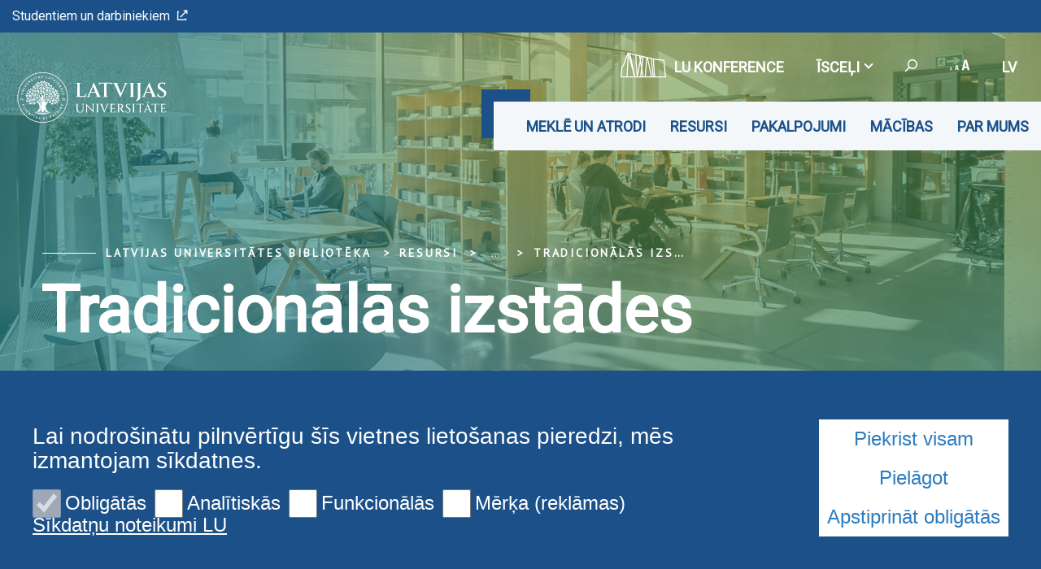

--- FILE ---
content_type: text/html; charset=utf-8
request_url: https://www.biblioteka.lu.lv/resursi/izstades/tradicionalas-izstades/
body_size: 12382
content:
<!DOCTYPE html>
<html lang="lv" xmlns="http://www.w3.org/1999/xhtml">
<head>

<meta charset="utf-8">
<!-- 
	This website is powered by TYPO3 - inspiring people to share!
	TYPO3 is a free open source Content Management Framework initially created by Kasper Skaarhoj and licensed under GNU/GPL.
	TYPO3 is copyright 1998-2026 of Kasper Skaarhoj. Extensions are copyright of their respective owners.
	Information and contribution at https://typo3.org/
-->

<base href="https://www.biblioteka.lu.lv/">

<title>Tradicionālās izstādes</title>
<meta name="generator" content="TYPO3 CMS">
<meta name="twitter:card" content="summary">

<link rel="stylesheet" href="https://fonts.googleapis.com/css?family=PT+Sans&amp;amp;subset=cyrillic,latin-ext" media="all">
<link rel="stylesheet" href="https://fonts.googleapis.com/css2?family=Roboto&amp;subset=cyrillic,latin-ext&amp;display=swap" media="all">
<link rel="stylesheet" href="/typo3temp/assets/css/7015c8c4ac5ff815b57530b221005fc6.css?1710524931" media="all">
<link rel="stylesheet" href="/_assets/3e14b6616a3de3e68efc0d456275bc86/lightbox2/css/lightbox.css?1716383125" media="all">
<link rel="stylesheet" href="/_assets/948410ace0dfa9ad00627133d9ca8a23/Css/Basic.css?1731397780" media="all">
<link rel="stylesheet" href="/_assets/8025acc2f960517e92487790c6b2e479/css/style.css?1741074713" media="all">
<link rel="stylesheet" href="/_assets/8025acc2f960517e92487790c6b2e479/css/bootstrap-select.css?1736953736" media="all">
<link rel="stylesheet" href="/_assets/8025acc2f960517e92487790c6b2e479/css/gallery.css?1736953736" media="all">
<link rel="stylesheet" href="/_assets/8025acc2f960517e92487790c6b2e479/css/print.css?1736953736" media="all">


<script src="/_assets/8025acc2f960517e92487790c6b2e479/js/cookieconsent.js?1736953736"></script>
<script src="/_assets/8025acc2f960517e92487790c6b2e479/js/cookieconfig.js?1736953736"></script>
<script src="/typo3temp/assets/js/ce7c368b85db1eb99175663e0534f8f6.js?1710526639"></script>


<meta name="theme-color" content="#004a87"/><meta name="viewport" content="initial-scale=1, maximum-scale=1"/><meta name="abstract" content=""/><meta name="description" content=""/><meta name="keywords" content=""/><meta name="author" content=""/><meta name="revised" content=""/><meta name="last-updated" content=""/><meta name="visual-id" content="61731"/>            <script type = "text/javascript" >
                CookieConsent.wrapper('wrapped', function () {
                    var gaJsHost = (("https:" == document.location.protocol) ? "https://ssl." : "http://www.");
                    document.write(unescape("%3Cscript src='" + gaJsHost + "google-analytics.com/ga.js' type='text/javascript'%3E%3C/script%3E"));
                });
            </script>
            <script type = "text/javascript" >
                CookieConsent.wrapper('wrapped', function () {
                    var pageTracker = _gat._getTracker("UA-35964259-16");
                    pageTracker._initData();
                    pageTracker._trackPageview();
                });
            </script>        <link rel="preconnect" href="https://fonts.googleapis.com">
        <link rel="preconnect" href="https://fonts.gstatic.com" crossorigin>
<link rel="canonical" href="https://www.biblioteka.lu.lv/resursi/izstades/tradicionalas-izstades/"/>

<link rel="alternate" hreflang="lv" href="https://www.biblioteka.lu.lv/resursi/izstades/tradicionalas-izstades/"/>
<link rel="alternate" hreflang="en" href="https://www.biblioteka.lu.lv/en/resources/exhibitions/traditional-exhibitions/"/>
<link rel="alternate" hreflang="x-default" href="https://www.biblioteka.lu.lv/resursi/izstades/tradicionalas-izstades/"/>
<!-- This site is optimized with the Yoast SEO for TYPO3 plugin - https://yoast.com/typo3-extensions-seo/ -->
<script type="application/ld+json">[{"@context":"https:\/\/www.schema.org","@type":"BreadcrumbList","itemListElement":[{"@type":"ListItem","position":1,"item":{"@id":"https:\/\/www.biblioteka.lu.lv\/","name":"Latvijas Universit\u0101tes bibliot\u0113ka"}},{"@type":"ListItem","position":2,"item":{"@id":"https:\/\/www.biblioteka.lu.lv\/resursi\/","name":"Resursi"}},{"@type":"ListItem","position":3,"item":{"@id":"https:\/\/www.biblioteka.lu.lv\/resursi\/izstades\/","name":"Izst\u0101des"}},{"@type":"ListItem","position":4,"item":{"@id":"https:\/\/www.biblioteka.lu.lv\/resursi\/izstades\/tradicionalas-izstades\/","name":"Tradicion\u0101l\u0101s izst\u0101des"}}]}]</script>
</head>
<body class="lu">

<div id="fb-root"></div><script async defer crossorigin="anonymous" src="https://connect.facebook.net/en_GB/sdk.js#xfbml=1&version=v8.0&appId=1228242554323135&autoLogAppEvents=1" nonce="Ck46cy36"></script>
<div class="page">
    
<div class="menuContainer ">
    <div class="topRibbon">
        <div class="topRibbon__container">
            <a href="https://www.lu.lv/portals/" target="_blank" class="topRibbon__link">Studentiem un darbiniekiem<i class="icon-lu-outsource"></i></a>
        </div>
    </div>
    

<div class="menuRibbon" style="width: 100% !important;">
    <div class="menuRibbon__container">
        <div class="menuRibbon__searchWindowContainer"></div>
        <a href="/" class="menuRibbon__logo" title="Latvijas Universitātes bibliotēka"><img src="/templates/LU.LV/Public/Images/logo_100_white.svg" width="270" height="62"   alt="Latvijas Universitāte" ></a>
        <div class="menuRibbon__controls">
            <div class="menuRibbon__upperControls">
                <ul class="upperMenu"><li><a href="https://konference84.lu.lv/" target="_blank" class="upperMenu__button"><img src="/_assets/8025acc2f960517e92487790c6b2e479/img/2022.svg" width="56" height="56"   alt="" >LU konference</a></li><li><button class="upperMenu__button">Īsceļi<span class="upperMenu__icon"></span>
                </button><ul class="upperMenu__submenu"><li><a href="https://www.biblioteka.lu.lv/par-mums/kontakti/">Kontakti</a><a href="https://www.biblioteka.lu.lv/lv/pakalpojumi/">Pakalpojumi</a><a href="https://www.biblioteka.lu.lv/lv/resursi/e-resursi-no-a-lidz-z/">E-resursi no A līdz Z</a><a href="https://primolatvija.hosted.exlibrisgroup.com/primo-explore/search?vid=371KISCLU_VU1&amp;lang=lv_LV&amp;sortby=rank" target="_blank" rel="noreferrer">PRIMO</a><a href="https://kopkatalogs.lv/F/?&amp;func=find-b-0&amp;local_base=lnc04" target="_blank" rel="noreferrer">Kopkatalogs</a><a href="/izvelnes/isceli/rekviziti/">Rekvizīti</a><a href="https://www.lu.lv/">LU.LV</a></li></ul></li>            <li>
                <button class="upperMenu__button searchTrigger">
                    <span class="upperMenu__searchIcon"><i class="icon-lu-search-2"></i></span>
                </button>
            </li>        <li>
            <button class="upperMenu__button">
                <span class="upperMenu__fontIcon"><i class="icon-lu-changefontsize"></i></span>
            </button>
            <ul class="upperMenu__submenu fontMenu">
                <li>
                    <button href="#!" data-font="sm">75%</button>
                </li>
                <li>
                    <button href="#!" data-font="nm">100%</button>
                </li>
                <li>
                    <button href="#!" data-font="bg">125%</button>
                </li>
                <li>
                    <button href="#!" data-font="eb">150%</button>
                </li>
            </ul>
        </li>


    <li>
        <button class="upperMenu__button language__btn">
            
                
                    lv
                
            
                
            
                
            
        </button>
        <ul class="upperMenu__submenu language__menu">
            
                
                        <li>
                            <a href="/resursi/izstades/tradicionalas-izstades/" hreflang="lv" title="lv">
                                <span>lv</span>
                            </a>
                        </li>
                    
            
                
                        <li>
                            <a href="/en/resources/exhibitions/traditional-exhibitions/" hreflang="en" title="en">
                                <span>en</span>
                            </a>
                        </li>
                    
            
                
            
        </ul>
    </li>


</ul>
            </div>
            <div class="menuRibbon__mainMenu">
                <nav class="mainMenu">
            <div class="mainMenu__wrapper"><ul class="mainMenu__menu"><li><button class="mainMenu__link">Meklē un atrodi</button><ul class="mainMenu__submenu"><li><a href="https://primolatvija.hosted.exlibrisgroup.com/primo-explore/search?vid=371KISCLU_VU1&amp;lang=lv_LV&amp;sortby=rank" target="_blank" class="mainMenu__submenuItem" rel="noreferrer">PRIMO<i class="icon-lu-outsource"></i></a><ul><li><a href="/mekle-un-atrodi/primo/par-primo/">Par PRIMO</a></li><li><a href="https://primolatvija.hosted.exlibrisgroup.com/primo-explore/search?vid=371KISCLU_VU1&amp;lang=lv_LV&amp;sortby=rank" target="_blank" rel="noreferrer">Meklēšana PRIMO<i class="icon-lu-outsource"></i></a></li><li><a href="https://www.biblioteka.lu.lv/fileadmin/user_upload/lu_portal/projekti/lu_biblioteka/Studentiem/Primo_lietotaja_rokasgramata_2019.pdf" target="_blank">PRIMO lietotāja rokasgrāmata<i class="icon-lu-outsource"></i></a></li><li><a href="/mekle-un-atrodi/primo/primo-ieklautie-e-resursi/">PRIMO iekļautie e-resursi</a></li></ul></li><li><a href="https://kopkatalogs.lv/F/?&amp;func=find-b-0&amp;local_base=lnc04" target="_blank" class="mainMenu__submenuItem" rel="noreferrer">Kopkatalogs<i class="icon-lu-outsource"></i></a><ul><li><a href="/mekle-un-atrodi/httpswwwlulvindexphpid60615/par-kopkatalogu/">Par Kopkatalogu</a></li><li><a href="https://kopkatalogs.lv/F/?&amp;func=find-b-0&amp;local_base=lnc04">Meklēšana<i class="icon-lu-outsource"></i></a></li></ul></li><li><a href="/mekle-un-atrodi/lu-datubazes/" class="mainMenu__submenuItem">LU bibliotēkas veidotās datubāzes</a></li><li><a href="/mekle-un-atrodi/lu-e-resursu-repozitorijs/" class="mainMenu__submenuItem">Latvijas Universitātes e-resursu repozitorijs</a></li></ul></li><li><button class="mainMenu__link">Resursi</button><ul class="mainMenu__submenu"><li><a href="/resursi/e-resursi-nozares/" class="mainMenu__submenuItem">E-resursi nozarēs</a><ul><li><a href="/resursi/e-resursi-nozares/celvezi-e-resursos/">Ceļveži e-resursos</a></li><li><a href="/resursi/e-resursi-nozares/brivpieejas-e-gramatas-un-e-zurnali/">Brīvpieejas e-grāmatas un e-žurnāli</a></li></ul></li><li><a href="/resursi/e-resursi-no-a-lidz-z/" class="mainMenu__submenuItem">E-resursi no A līdz Z</a><ul><li><a href="/resursi/abonetie-e-resursi/">Abonētie e-resursi</a></li><li><a href="/resursi/izmeginajuma-e-resursi/">Izmēģinājuma e-resursi</a></li></ul></li><li><a href="/resursi/laikraksti-un-zurnali-no-a-lidz-z/" class="mainMenu__submenuItem">Laikraksti un žurnāli no A līdz Z</a></li><li><a href="/resursi/jaunieguvumi-1/" class="mainMenu__submenuItem">Jaunieguvumi</a></li><li><a href="/resursi/krajums/" class="mainMenu__submenuItem">Krājums</a><ul><li><a href="/resursi/kolekcijas/digitalas-kolekcijas/">Digitālās kolekcijas</a></li><li><a href="/resursi/kolekcijas/specialas-kolekcijas/">Speciālās kolekcijas</a></li><li><a href="/resursi/kolekcijas/davinajumi-2/davinajumi/">Dāvinājumi</a></li><li><a href="/resursi/kolekcijas/vesturiskie-instituciju-krajumi/">Vēsturiskie institūciju krājumi</a></li></ul></li><li><a href="/resursi/izstades/" class="mainMenu__submenuItem">Izstādes</a></li></ul></li><li><button class="mainMenu__link">Pakalpojumi</button><ul class="mainMenu__submenu"><li><a href="/pakalpojumi-1/konsultacijas/" class="mainMenu__submenuItem">Konsultācijas</a><ul><li><a href="/pakalpojumi-1/konsultacijas/bibliotekas-konsultants/">Bibliotēkas konsultants</a></li></ul></li><li><a href="/pakalpojumi-1/lasitavas/" class="mainMenu__submenuItem">Lasītavas</a><ul><li><a href="/pakalpojumi-1/lasitavas/darba-vietas/">Darba vietas</a></li><li><a href="/pakalpojumi-1/lasitavas/datori/">Datori</a></li><li><a href="/pakalpojumi-1/lasitavas/pasapkalposanas/">Pašapkalpošanās</a></li></ul></li><li><a href="/pakalpojumi-1/skenesana-digitalizacija/" class="mainMenu__submenuItem">Skenēšana, digitalizācija</a></li><li><a href="/pakalpojumi-1/kopesana-drukasana/" class="mainMenu__submenuItem">Kopēšana, drukāšana</a></li><li><a href="/pakalpojumi-1/pasutijumi-no-citam-bibliotekam/" class="mainMenu__submenuItem">Pasūtījumi no citām bibliotēkām</a><ul><li><a href="/pakalpojumi-1/konsultacijas-1/informacija-lasitajiem/">Informācija lietotājiem</a></li><li><a href="/pakalpojumi-1/konsultacijas-1/informacija-latvijas-un-arvalstu-bibliotekam/">Informācija Latvijas un ārvalstu bibliotēkām</a></li></ul></li><li><a href="/pakalpojumi-1/maksas-pakalpojumu-cenradis/" class="mainMenu__submenuItem">Maksas pakalpojumu cenrādis</a></li><li><a href="/pakalpojumi-1/paradsaistibu-kartosana/" class="mainMenu__submenuItem">Parādsaistību kārtošana</a><ul><li><a href="/pakalpojumi-1/paradsaistibu-kartosana/kavejuma-naudas-apmaksa/">Kavējuma naudas apmaksa</a></li><li><a href="/pakalpojumi-1/paradsaistibu-kartosana/nozaudetas-gramatas-aizstasana-vai-vertibas-apmaksa/">Nozaudētas grāmatas aizstāšana vai vērtības apmaksa</a></li></ul></li><li><a href="/pakalpojumi-1/pakalpojumi-petniekiem/" class="mainMenu__submenuItem">Pakalpojumi pētniekiem un studentiem</a></li><li><a href="/par-mums/gramatu-klubs/" class="mainMenu__submenuItem">Grāmatu klubs</a></li><li><a href="/pakalpojumi-1/lu-konta-numurs/" class="mainMenu__submenuItem">LU konta numurs</a></li></ul></li><li><button class="mainMenu__link">Mācības</button><ul class="mainMenu__submenu"><li><a href="/macibas/nodarbibu-piedavajums/" class="mainMenu__submenuItem">Nodarbību un konsultāciju piedāvājums</a><ul><li><a href="/macibas/nodarbibu-piedavajums/iepazisti-lu-biblioteku-ievads-bibliotekas-pakalpojumos-primo-kataloga/">Iepazīsti LU bibliotēku. Ievads bibliotēkas pakalpojumos, PRIMO katalogā</a></li></ul></li><li><a href="https://calendar.google.com/calendar/u/0/embed?src=lu.lv_3d5b6nukpa6260v7g77l8dkj30@group.calendar.google.com&amp;ctz=Europe/Riga" class="mainMenu__submenuItem">Nodarbību kalendārs<i class="icon-lu-outsource"></i></a></li></ul></li><li><button class="mainMenu__link">Par mums</button><ul class="mainMenu__submenu"><li><a href="/par-mums/darba-laiks/" class="mainMenu__submenuItem">Darba laiks</a></li><li><a href="/par-mums/struktura/vadiba/" class="mainMenu__submenuItem">Vadība</a></li><li><a href="/par-mums/kontakti/" class="mainMenu__submenuItem">Kontakti</a></li><li><a href="/par-mums/nolikums/" class="mainMenu__submenuItem">Bibliotēkas nolikums</a></li><li><a href="/par-mums/noteikumi/" class="mainMenu__submenuItem">Bibliotēkas lietošanas noteikumi</a></li><li><a href="/par-mums/konferences-un-seminari/" class="mainMenu__submenuItem">Konferences</a></li><li><a href="/par-mums/projekti/" class="mainMenu__submenuItem">Projekti</a></li><li><a href="/par-mums/publikacijas/" class="mainMenu__submenuItem">Publikācijas</a></li><li><a href="/par-mums/sadarbiba/" class="mainMenu__submenuItem">Sadarbība</a></li><li><a href="/par-mums/vesture/" class="mainMenu__submenuItem">Vēsture</a></li><li><a href="/par-mums/vides-pieklustamiba/" class="mainMenu__submenuItem">Vides piekļūstamība</a></li><li><a href="/izvelnes/isceli/rekviziti-1/" class="mainMenu__submenuItem">Rekvizīti</a></li></ul></li></ul>        <button class="mainMenu__mobileButton burgerButton">
        <span class="burgerButton__content">
            <span class="burgerButton__line burgerButton__line-top"></span>
            <span class="burgerButton__line burgerButton__line-center"></span>
            <span class="burgerButton__line burgerButton__line-bottom"></span>
        </span>
        </button></div>
        </nav>
            </div>
        </div>
                <div class="mobileMenu__overlay"></div><nav class="mobileMenu">
            <div class="mobileMenu__content"><div class="mobileMenu__scene">
                    <ul class="mobileMenu__bottomLevel"><li><button class="mobileMenu__button" data-menu-id="59624">Meklē un atrodi<i class="icon-lu-bulta-20"></i></button><div class="mobileMenu__submenuPage" data-menu-id="59624"><button class="mobileMenu__backButton"><i class="icon-lu-bulta-10"></i>Meklē un atrodi</button><div class="mobileMenu__submenuContent">
                                        <ul class="asideMenu asideMenu-white" id="asideMenu_59624"><li class="asideMenu__Item"><div id="asideMenuHeading_59624_60693">
                                                        <h3><a href="https://primolatvija.hosted.exlibrisgroup.com/primo-explore/search?vid=371KISCLU_VU1&amp;lang=lv_LV&amp;sortby=rank" target="_blank" class="asideMenu__button collapsed" data-toggle="collapse" data-target="#asideMenuItem_59624_60693" aria-expanded="true" aria-controls="asideMenuItem_59624_60693" rel="noreferrer">PRIMO<span class="asideMenu__icon"></span></a></h3>
                                                    </div><ul id="asideMenuItem_59624_60693" class="asideMenu__submenu collapse"
                                                        aria-labelledby="asideMenuHeading"
                                                        data-parent="#asideMenu_59624"><li><a href="/mekle-un-atrodi/primo/par-primo/" class="asideMenu__subLink">Par PRIMO</a></li><li><a href="https://primolatvija.hosted.exlibrisgroup.com/primo-explore/search?vid=371KISCLU_VU1&amp;lang=lv_LV&amp;sortby=rank" target="_blank" class="asideMenu__subLink" rel="noreferrer">Meklēšana PRIMO<i class="icon-lu-outsource"></i></a></li><li><a href="https://www.biblioteka.lu.lv/fileadmin/user_upload/lu_portal/projekti/lu_biblioteka/Studentiem/Primo_lietotaja_rokasgramata_2019.pdf" target="_blank" class="asideMenu__subLink">PRIMO lietotāja rokasgrāmata<i class="icon-lu-outsource"></i></a></li><li><a href="/mekle-un-atrodi/primo/primo-ieklautie-e-resursi/" class="asideMenu__subLink">PRIMO iekļautie e-resursi</a></li></ul></li><li class="asideMenu__Item"><div id="asideMenuHeading_59624_58763">
                                                        <h3><a href="https://kopkatalogs.lv/F/?&amp;func=find-b-0&amp;local_base=lnc04" target="_blank" class="asideMenu__button collapsed" data-toggle="collapse" data-target="#asideMenuItem_59624_58763" aria-expanded="true" aria-controls="asideMenuItem_59624_58763" rel="noreferrer">Kopkatalogs<span class="asideMenu__icon"></span></a></h3>
                                                    </div><ul id="asideMenuItem_59624_58763" class="asideMenu__submenu collapse"
                                                        aria-labelledby="asideMenuHeading"
                                                        data-parent="#asideMenu_59624"><li><a href="/mekle-un-atrodi/httpswwwlulvindexphpid60615/par-kopkatalogu/" class="asideMenu__subLink">Par Kopkatalogu</a></li><li><a href="https://kopkatalogs.lv/F/?&amp;func=find-b-0&amp;local_base=lnc04" class="asideMenu__subLink">Meklēšana<i class="icon-lu-outsource"></i></a></li></ul></li><li class="asideMenu__Item"><a href="/mekle-un-atrodi/lu-datubazes/" class="asideMenu__button asideMenu__link">LU bibliotēkas veidotās datubāzes</a></li><li class="asideMenu__Item"><a href="/mekle-un-atrodi/lu-e-resursu-repozitorijs/" class="asideMenu__button asideMenu__link">Latvijas Universitātes e-resursu repozitorijs</a></li></ul>
                                    </div></div></li><li><button class="mobileMenu__button" data-menu-id="59625">Resursi<i class="icon-lu-bulta-20"></i></button><div class="mobileMenu__submenuPage" data-menu-id="59625"><button class="mobileMenu__backButton"><i class="icon-lu-bulta-10"></i>Resursi</button><div class="mobileMenu__submenuContent">
                                        <ul class="asideMenu asideMenu-white" id="asideMenu_59625"><li class="asideMenu__Item"><div id="asideMenuHeading_59625_60554">
                                                        <h3><a href="/resursi/e-resursi-nozares/" class="asideMenu__button collapsed" data-toggle="collapse" data-target="#asideMenuItem_59625_60554" aria-expanded="true" aria-controls="asideMenuItem_59625_60554">E-resursi nozarēs<span class="asideMenu__icon"></span></a></h3>
                                                    </div><ul id="asideMenuItem_59625_60554" class="asideMenu__submenu collapse"
                                                        aria-labelledby="asideMenuHeading"
                                                        data-parent="#asideMenu_59625"><li><a href="/resursi/e-resursi-nozares/celvezi-e-resursos/" class="asideMenu__subLink">Ceļveži e-resursos</a></li><li><a href="/resursi/e-resursi-nozares/brivpieejas-e-gramatas-un-e-zurnali/" class="asideMenu__subLink">Brīvpieejas e-grāmatas un e-žurnāli</a></li></ul></li><li class="asideMenu__Item"><div id="asideMenuHeading_59625_60555">
                                                        <h3><a href="/resursi/e-resursi-no-a-lidz-z/" class="asideMenu__button collapsed" data-toggle="collapse" data-target="#asideMenuItem_59625_60555" aria-expanded="true" aria-controls="asideMenuItem_59625_60555">E-resursi no A līdz Z<span class="asideMenu__icon"></span></a></h3>
                                                    </div><ul id="asideMenuItem_59625_60555" class="asideMenu__submenu collapse"
                                                        aria-labelledby="asideMenuHeading"
                                                        data-parent="#asideMenu_59625"><li><a href="/resursi/abonetie-e-resursi/" class="asideMenu__subLink">Abonētie e-resursi</a></li><li><a href="/resursi/izmeginajuma-e-resursi/" class="asideMenu__subLink">Izmēģinājuma e-resursi</a></li></ul></li><li class="asideMenu__Item"><a href="/resursi/laikraksti-un-zurnali-no-a-lidz-z/" class="asideMenu__button asideMenu__link">Laikraksti un žurnāli no A līdz Z</a></li><li class="asideMenu__Item"><a href="/resursi/jaunieguvumi-1/" class="asideMenu__button asideMenu__link">Jaunieguvumi</a></li><li class="asideMenu__Item"><div id="asideMenuHeading_59625_64741">
                                                        <h3><a href="/resursi/krajums/" class="asideMenu__button collapsed" data-toggle="collapse" data-target="#asideMenuItem_59625_64741" aria-expanded="true" aria-controls="asideMenuItem_59625_64741">Krājums<span class="asideMenu__icon"></span></a></h3>
                                                    </div><ul id="asideMenuItem_59625_64741" class="asideMenu__submenu collapse"
                                                        aria-labelledby="asideMenuHeading"
                                                        data-parent="#asideMenu_59625"><li><a href="/resursi/kolekcijas/digitalas-kolekcijas/" class="asideMenu__subLink">Digitālās kolekcijas</a></li><li><a href="/resursi/kolekcijas/specialas-kolekcijas/" class="asideMenu__subLink">Speciālās kolekcijas</a></li><li><a href="/resursi/kolekcijas/davinajumi-2/davinajumi/" class="asideMenu__subLink">Dāvinājumi</a></li><li><a href="/resursi/kolekcijas/vesturiskie-instituciju-krajumi/" class="asideMenu__subLink">Vēsturiskie institūciju krājumi</a></li></ul></li><li class="asideMenu__Item"><a href="/resursi/izstades/" class="asideMenu__button asideMenu__link">Izstādes</a></li></ul>
                                    </div></div></li><li><button class="mobileMenu__button" data-menu-id="85848">Pakalpojumi<i class="icon-lu-bulta-20"></i></button><div class="mobileMenu__submenuPage" data-menu-id="85848"><button class="mobileMenu__backButton"><i class="icon-lu-bulta-10"></i>Pakalpojumi</button><div class="mobileMenu__submenuContent">
                                        <ul class="asideMenu asideMenu-white" id="asideMenu_85848"><li class="asideMenu__Item"><div id="asideMenuHeading_85848_85851">
                                                        <h3><a href="/pakalpojumi-1/konsultacijas/" class="asideMenu__button collapsed" data-toggle="collapse" data-target="#asideMenuItem_85848_85851" aria-expanded="true" aria-controls="asideMenuItem_85848_85851">Konsultācijas<span class="asideMenu__icon"></span></a></h3>
                                                    </div><ul id="asideMenuItem_85848_85851" class="asideMenu__submenu collapse"
                                                        aria-labelledby="asideMenuHeading"
                                                        data-parent="#asideMenu_85848"><li><a href="/pakalpojumi-1/konsultacijas/bibliotekas-konsultants/" class="asideMenu__subLink">Bibliotēkas konsultants</a></li></ul></li><li class="asideMenu__Item"><div id="asideMenuHeading_85848_85864">
                                                        <h3><a href="/pakalpojumi-1/lasitavas/" class="asideMenu__button collapsed" data-toggle="collapse" data-target="#asideMenuItem_85848_85864" aria-expanded="true" aria-controls="asideMenuItem_85848_85864">Lasītavas<span class="asideMenu__icon"></span></a></h3>
                                                    </div><ul id="asideMenuItem_85848_85864" class="asideMenu__submenu collapse"
                                                        aria-labelledby="asideMenuHeading"
                                                        data-parent="#asideMenu_85848"><li><a href="/pakalpojumi-1/lasitavas/darba-vietas/" class="asideMenu__subLink">Darba vietas</a></li><li><a href="/pakalpojumi-1/lasitavas/datori/" class="asideMenu__subLink">Datori</a></li><li><a href="/pakalpojumi-1/lasitavas/pasapkalposanas/" class="asideMenu__subLink">Pašapkalpošanās</a></li></ul></li><li class="asideMenu__Item"><a href="/pakalpojumi-1/skenesana-digitalizacija/" class="asideMenu__button asideMenu__link">Skenēšana, digitalizācija</a></li><li class="asideMenu__Item"><a href="/pakalpojumi-1/kopesana-drukasana/" class="asideMenu__button asideMenu__link">Kopēšana, drukāšana</a></li><li class="asideMenu__Item"><div id="asideMenuHeading_85848_85876">
                                                        <h3><a href="/pakalpojumi-1/pasutijumi-no-citam-bibliotekam/" class="asideMenu__button collapsed" data-toggle="collapse" data-target="#asideMenuItem_85848_85876" aria-expanded="true" aria-controls="asideMenuItem_85848_85876">Pasūtījumi no citām bibliotēkām<span class="asideMenu__icon"></span></a></h3>
                                                    </div><ul id="asideMenuItem_85848_85876" class="asideMenu__submenu collapse"
                                                        aria-labelledby="asideMenuHeading"
                                                        data-parent="#asideMenu_85848"><li><a href="/pakalpojumi-1/konsultacijas-1/informacija-lasitajiem/" class="asideMenu__subLink">Informācija lietotājiem</a></li><li><a href="/pakalpojumi-1/konsultacijas-1/informacija-latvijas-un-arvalstu-bibliotekam/" class="asideMenu__subLink">Informācija Latvijas un ārvalstu bibliotēkām</a></li></ul></li><li class="asideMenu__Item"><a href="/pakalpojumi-1/maksas-pakalpojumu-cenradis/" class="asideMenu__button asideMenu__link">Maksas pakalpojumu cenrādis</a></li><li class="asideMenu__Item"><div id="asideMenuHeading_85848_85990">
                                                        <h3><a href="/pakalpojumi-1/paradsaistibu-kartosana/" class="asideMenu__button collapsed" data-toggle="collapse" data-target="#asideMenuItem_85848_85990" aria-expanded="true" aria-controls="asideMenuItem_85848_85990">Parādsaistību kārtošana<span class="asideMenu__icon"></span></a></h3>
                                                    </div><ul id="asideMenuItem_85848_85990" class="asideMenu__submenu collapse"
                                                        aria-labelledby="asideMenuHeading"
                                                        data-parent="#asideMenu_85848"><li><a href="/pakalpojumi-1/paradsaistibu-kartosana/kavejuma-naudas-apmaksa/" class="asideMenu__subLink">Kavējuma naudas apmaksa</a></li><li><a href="/pakalpojumi-1/paradsaistibu-kartosana/nozaudetas-gramatas-aizstasana-vai-vertibas-apmaksa/" class="asideMenu__subLink">Nozaudētas grāmatas aizstāšana vai vērtības apmaksa</a></li></ul></li><li class="asideMenu__Item"><a href="/pakalpojumi-1/pakalpojumi-petniekiem/" class="asideMenu__button asideMenu__link">Pakalpojumi pētniekiem un studentiem</a></li><li class="asideMenu__Item"><a href="/par-mums/gramatu-klubs/" class="asideMenu__button asideMenu__link">Grāmatu klubs</a></li><li class="asideMenu__Item"><a href="/pakalpojumi-1/lu-konta-numurs/" class="asideMenu__button asideMenu__link">LU konta numurs</a></li></ul>
                                    </div></div></li><li><button class="mobileMenu__button" data-menu-id="58792">Mācības<i class="icon-lu-bulta-20"></i></button><div class="mobileMenu__submenuPage" data-menu-id="58792"><button class="mobileMenu__backButton"><i class="icon-lu-bulta-10"></i>Mācības</button><div class="mobileMenu__submenuContent">
                                        <ul class="asideMenu asideMenu-white" id="asideMenu_58792"><li class="asideMenu__Item"><div id="asideMenuHeading_58792_58793">
                                                        <h3><a href="/macibas/nodarbibu-piedavajums/" class="asideMenu__button collapsed" data-toggle="collapse" data-target="#asideMenuItem_58792_58793" aria-expanded="true" aria-controls="asideMenuItem_58792_58793">Nodarbību un konsultāciju piedāvājums<span class="asideMenu__icon"></span></a></h3>
                                                    </div><ul id="asideMenuItem_58792_58793" class="asideMenu__submenu collapse"
                                                        aria-labelledby="asideMenuHeading"
                                                        data-parent="#asideMenu_58792"><li><a href="/macibas/nodarbibu-piedavajums/iepazisti-lu-biblioteku-ievads-bibliotekas-pakalpojumos-primo-kataloga/" class="asideMenu__subLink">Iepazīsti LU bibliotēku. Ievads bibliotēkas pakalpojumos, PRIMO katalogā</a></li></ul></li><li class="asideMenu__Item"><a href="https://calendar.google.com/calendar/u/0/embed?src=lu.lv_3d5b6nukpa6260v7g77l8dkj30@group.calendar.google.com&amp;ctz=Europe/Riga" class="asideMenu__button asideMenu__link">Nodarbību kalendārs<i class="icon-lu-outsource"></i></a></li></ul>
                                    </div></div></li><li><button class="mobileMenu__button" data-menu-id="59619">Par mums<i class="icon-lu-bulta-20"></i></button><div class="mobileMenu__submenuPage" data-menu-id="59619"><button class="mobileMenu__backButton"><i class="icon-lu-bulta-10"></i>Par mums</button><div class="mobileMenu__submenuContent">
                                        <ul class="asideMenu asideMenu-white" id="asideMenu_59619"><li class="asideMenu__Item"><a href="/par-mums/darba-laiks/" class="asideMenu__button asideMenu__link">Darba laiks</a></li><li class="asideMenu__Item"><a href="/par-mums/struktura/vadiba/" class="asideMenu__button asideMenu__link">Vadība</a></li><li class="asideMenu__Item"><a href="/par-mums/kontakti/" class="asideMenu__button asideMenu__link">Kontakti</a></li><li class="asideMenu__Item"><a href="/par-mums/nolikums/" class="asideMenu__button asideMenu__link">Bibliotēkas nolikums</a></li><li class="asideMenu__Item"><a href="/par-mums/noteikumi/" class="asideMenu__button asideMenu__link">Bibliotēkas lietošanas noteikumi</a></li><li class="asideMenu__Item"><a href="/par-mums/konferences-un-seminari/" class="asideMenu__button asideMenu__link">Konferences</a></li><li class="asideMenu__Item"><a href="/par-mums/projekti/" class="asideMenu__button asideMenu__link">Projekti</a></li><li class="asideMenu__Item"><a href="/par-mums/publikacijas/" class="asideMenu__button asideMenu__link">Publikācijas</a></li><li class="asideMenu__Item"><a href="/par-mums/sadarbiba/" class="asideMenu__button asideMenu__link">Sadarbība</a></li><li class="asideMenu__Item"><a href="/par-mums/vesture/" class="asideMenu__button asideMenu__link">Vēsture</a></li><li class="asideMenu__Item"><a href="/par-mums/vides-pieklustamiba/" class="asideMenu__button asideMenu__link">Vides piekļūstamība</a></li><li class="asideMenu__Item"><a href="/izvelnes/isceli/rekviziti-1/" class="asideMenu__button asideMenu__link">Rekvizīti</a></li></ul>
                                    </div></div></li><li class="mobileMenu__bottomLevelSeparator" style="height: 0px;">&nbsp;</li><li class="mobileMenu__bottomLevelLinkLine"><a href="https://www.lu.lv/portals/" target="_blank" class="mobileMenu__bottomLevelLink">Studentiem un darbiniekiem<i class="icon-lu-outsource"></i></a></li><li class="mobileMenu__bottomLevelSeparator" style="height: 0px;">&nbsp;</li><li class="mobileMenu__bottomLevelLinkLine"><a href="https://konference84.lu.lv/" target="_blank" class="mobileMenu__bottomLevelLink2">LU konference</a></li><li class="mobileMenu__bottomLevelAsideMenu" id="bottomLevelAsideMenu_1"><div class="bottomLevelAsideMenuHeading_1">
                            <button class="mobileMenu__bottomLevelAsideMenuButton collapsed"
                                data-toggle="collapse"
                                data-target="#bottomLevelAsideMenuItem_1_1"
                                aria-expanded="true" aria-controls="bottomLevelAsideMenuItem_1_1">Īsceļi<span class="mobileMenu__bottomLevelAsideMenuButtonIcon"></span>
                            </button>
                        </div><ul id="bottomLevelAsideMenuItem_1_1" class="mobileMenu__bottomLevelAsideMenuSubmenu collapse" aria-labelledby="asideMenuHeading" data-parent="#bottomLevelAsideMenu_1"><li><a href="https://www.biblioteka.lu.lv/par-mums/kontakti/" class="mobileMenu__bottomLevelAsideMenuSubLink">Kontakti</a></li><li><a href="https://www.biblioteka.lu.lv/lv/pakalpojumi/" class="mobileMenu__bottomLevelAsideMenuSubLink">Pakalpojumi</a></li><li><a href="https://www.biblioteka.lu.lv/lv/resursi/e-resursi-no-a-lidz-z/" class="mobileMenu__bottomLevelAsideMenuSubLink">E-resursi no A līdz Z</a></li><li><a href="https://primolatvija.hosted.exlibrisgroup.com/primo-explore/search?vid=371KISCLU_VU1&amp;lang=lv_LV&amp;sortby=rank" target="_blank" class="mobileMenu__bottomLevelAsideMenuSubLink" rel="noreferrer">PRIMO</a></li><li><a href="https://kopkatalogs.lv/F/?&amp;func=find-b-0&amp;local_base=lnc04" target="_blank" class="mobileMenu__bottomLevelAsideMenuSubLink" rel="noreferrer">Kopkatalogs</a></li><li><a href="/izvelnes/isceli/rekviziti/" class="mobileMenu__bottomLevelAsideMenuSubLink">Rekvizīti</a></li><li><a href="https://www.lu.lv/" class="mobileMenu__bottomLevelAsideMenuSubLink">LU.LV</a></li></ul></li></ul>
                </div><ul class="mobileMenu__bottomRibbon">                    <li>
                        <button class="mobileMenu__bottomButton searchTrigger">
                            <span class="mobileMenu__searchIcon"><i class="icon-lu-search-2"></i></span>
                        </button>
                    </li>                <li>
                    <button class="mobileMenu__bottomButton">
                        <span class="mobileMenu__fontIcon"><i class="icon-lu-changefontsize"></i></span>
                    </button>
                    <ul class="mobileMenu__bottomSubmenu fontMenu">
                        <li>
                            <button href="#!" data-font="sm">75%</button>
                        </li>
                        <li>
                            <button href="#!" data-font="nm">100%</button>
                        </li>
                        <li>
                            <button href="#!" data-font="bg">125%</button>
                        </li>
                        <li>
                            <button href="#!" data-font="eb">150%</button>
                        </li>
                    </ul>
                </li>


    <li>
        <button class="mobileMenu__bottomButton">
            
                
                    lv
                
            
                
            
                
            
        </button>
        <ul class="mobileMenu__bottomSubmenu language__menu">
            
                
                        <li>
                            <a href="/resursi/izstades/tradicionalas-izstades/" hreflang="lv" title="lv">
                                <span>lv</span>
                            </a>
                        </li>
                    
            
                
                        <li>
                            <a href="/en/resources/exhibitions/traditional-exhibitions/" hreflang="en" title="en">
                                <span>en</span>
                            </a>
                        </li>
                    
            
                
            
        </ul>
    </li>


</ul>
                <div class="mobileMenu__searchWindowContainer"></div></div>
        </nav>
    </div>
</div>

</div>

<header class="pageHeader" style="background-image: url('/fileadmin/user_upload/lu_portal/projekti/lu_biblioteka/Zinas/2021/MicrosoftTeams-image.png')">
    




    <div class="pageHeader__content">
        <ul class="breadcrumbs"><li><a href="/" title="Latvijas Universitātes bibliotēka">Latvijas Universitātes bibliotēka</a></li><li>Resursi</li><li class="breadcrumbs__separator">
                <button title="Expand" aria-label="Expand">...</button>
            </li><li class="breadcrumbs__hidden"><a href="/resursi/izstades/" title="Izstādes">Izstādes</a></li><li><span title="Tradicionālās izstādes"><a href="/resursi/izstades/tradicionalas-izstades/">Tradicionālās izstādes</a></span></li></ul>
        <div class="pageHeader__title">
            <h1 class="h1">Tradicionālās izstādes</h1>
        </div>
    </div>

    
    
    
    

    
</header>


    <main>
        <section class="pageLayout">
            
    
            
    
            
    
            
                    <div class="pageLayout__grid pageLayout__grid-smallSidebar pageLayout__grid-noHeader">
                        
    <div class="pageLayout__content">
        


    
        

        
                
                    
                        
                                <!-- Accordion -->
                                
                                    <div class="infoCollapsible">
                                        
<button class="infoCollapsible__button" type="button" data-toggle="collapse"
        data-target="#infoCollapsible_147292" aria-expanded="false"
        aria-controls="collapseExample">2024<i class="infoCollapsible__icon icon-lu-bulta-30"></i>
</button>

                                        <div class="infoCollapsible__content collapse" id="infoCollapsible_147292">
                                            
    <div class="genericText">
        
        <div class="ce-textpic ce-center ce-above">
            
                












            

            <div class="ce-bodytext">
                
                <ul> 	<li><strong><a href="https://www.facebook.com/bibliotekalu/posts/pfbid0LXxRoNn62yf3qbW8rdpHrQr1z1fjA72ssV2u1vy3Mqu6KFJkEeYHn3GAoVctsjmDl" target="_blank" rel="noreferrer">"Spoguļskats" – melnbaltā un krāsainā grafika</a></strong></li> 	<li><strong><a href="https://www.facebook.com/photo.php?fbid=912963710627075&amp;set=pb.100057403633124.-2207520000&amp;type=3" target="_blank" rel="noreferrer">Bērnu un jauniešu literatūra</a></strong></li> 	<li><strong><a href="https://www.facebook.com/photo.php?fbid=878328420757271&amp;set=pb.100057403633124.-2207520000&amp;type=3" target="_blank" rel="noreferrer">“Mezgls” –&nbsp;Latvijas Universitātes, Rēzeknes Tehnoloģiju akadēmijas un Daugavpils Universitātes docētāju mākslas darbi</a></strong></li> 	<li><strong><a href="https://www.facebook.com/bibliotekalu/posts/pfbid02vU2jrRxUkY7N6j5trANc9itkg6DWvDkggJ64wB9qmBBZH8MCsDkVAgCFfng2FNJPl" target="_blank" rel="noreferrer">“Radījumi” – plastilīna skulptūras</a></strong></li> 	<li><strong><a href="https://www.biblioteka.lu.lv/par-mums/zinas/zina/t/88658/" target="_blank"><strong>Rikens, fon Ēzenbeks,&nbsp;Šumans 19. gs. un 20. gs. sākuma trīs izdevumi par sēņu klasifikāciju</strong></a></strong></li> 	<li><strong><a href="https://www.biblioteka.lu.lv/par-mums/zinas/zina/t/84797/" target="_blank"><strong>Apceļo savu dzimto zemi!</strong></a></strong></li> 	<li><strong><a href="https://www.biblioteka.lu.lv/par-mums/zinas/zina/t/84160/" target="_blank"><strong>Kā mēs sākām mācīties dabaszinātnes? Mācību grāmatas latviešu valodā, kas izdotas līdz 20. gs. 40. gadiem</strong></a></strong></li> 	<li><strong><a href="https://www.biblioteka.lu.lv/par-mums/zinas/zina/t/83442/" target="_blank">Caur puķēm. Vilis Plūdonis - 150</a></strong></li> 	<li><strong><a href="https://www.biblioteka.lu.lv/par-mums/zinas/zina/t/83621/" target="_blank">Rietumu skatījums uz Austrumeiropu. Profesora Pauļa Lazdas grāmatu dāvinājums</a></strong></li> 	<li><strong><a href="https://www.biblioteka.lu.lv/par-mums/zinas/zina/t/83017/" target="_blank">No kanceles līdz grāmatai</a></strong></li> 	<li><strong><a href="https://www.biblioteka.lu.lv/par-mums/zinas/zina/t/82392/" target="_blank"><strong>Dabas skaistums ir mūžīgs! 17./18. gs. mijas izdevumi&nbsp;botānikā</strong></a></strong></li> 	<li><strong><a href="https://www.biblioteka.lu.lv/par-mums/zinas/zina/t/82234/" target="_blank"><strong>LU Fizikas, matemātikas un optometrijas fakultātes Optometrijas un redzes zinātnes nodaļas dāvinājums LU bibliotēkai</strong></a></strong></li> </ul>
            </div>

            
        </div>

        



        

    </div>

                                        </div>
                                    </div>
                                
                            
                    
                
            
    








    

    
        

        
                
                    
                        
                                <!-- Accordion -->
                                
                                    <div class="infoCollapsible">
                                        
<button class="infoCollapsible__button" type="button" data-toggle="collapse"
        data-target="#infoCollapsible_135826" aria-expanded="false"
        aria-controls="collapseExample">2023<i class="infoCollapsible__icon icon-lu-bulta-30"></i>
</button>

                                        <div class="infoCollapsible__content collapse" id="infoCollapsible_135826">
                                            
    <div class="genericText">
        
        <div class="ce-textpic ce-center ce-above">
            
                












            

            <div class="ce-bodytext">
                
                <ul> 	<li><strong><a href="https://www.biblioteka.lu.lv/par-mums/zinas/zina/t/81526/" target="_blank">Minā um līvli</a></strong></li> 	<li><strong><a href="/resursi/izstades/tradicionalas-izstades/2023-gada/paulam-valdenam-160/read-japan-project-gramatu-davinajuma-izstade-dokushoka/">Read Japan Project grāmatu dāvinājuma izstāde DOKUSHOKA</a></strong></li> 	<li><strong><a href="/resursi/izstades/tradicionalas-izstades/2023-gada/paulam-valdenam-160/">Paulam Valdenam 160</a></strong></li> 	<li><strong><a href="https://www.biblioteka.lu.lv/par-mums/zinas/zina/t/76242/" target="_blank">Sarmītes Strautiņas akvareļu izstāde “Pieturas apmulsušam un nogurušam prātam”</a></strong></li> 	<li><strong><a href="https://www.biblioteka.lu.lv/par-mums/zinas/zina/t/76149/" target="_blank">Vēsturiski LU darbi Latvijas ģeoloģijas izpētē</a></strong></li> 	<li><strong><a href="https://www.biblioteka.lu.lv/par-mums/zinas/zina/t/76866/" target="_blank" data-auth="NotApplicable" data-linkindex="1" data-loopstyle="link" data-safelink="true" rel="noopener noreferrer" title="https://www.biblioteka.lu.lv/par-mums/zinas/zina/t/76866/">Latviešu valodniecības milzim Jānim Endzelīnam – 150</a></strong></li> 	<li><strong><a href="https://www.biblioteka.lu.lv/par-mums/zinas/zina/t/76911/" target="_blank" data-auth="NotApplicable" data-linkindex="2" data-loopstyle="link" data-safelink="true" rel="noopener noreferrer" title="https://www.biblioteka.lu.lv/par-mums/zinas/zina/t/76911/">Vergilija Eneīda</a></strong></li> 	<li><strong><a href="https://www.biblioteka.lu.lv/par-mums/zinas/zina/t/77002/" target="_blank" data-auth="NotApplicable" data-linkindex="3" data-loopstyle="link" data-safelink="true" rel="noopener noreferrer" title="https://www.biblioteka.lu.lv/par-mums/zinas/zina/t/77002/">“Es esmu ģeogrāfs” – izstāde par godu Latvijas Ģeogrāfijas biedrības 100 gadu jubilejai</a></strong></li> 	<li><strong><a href="https://www.facebook.com/bibliotekalu/posts/pfbid0CNkmcmXrPvQfs94SBggpkGiUxmqq7p1LEa9eRdd1fi99darU7uyxKJNCTuDZuq1Hl?__cft__[0]=[base64]&amp;__tn__=%2CO%2CP-R" target="_blank" rel="noreferrer">Produkta reklāmas plakāts</a></strong></li> 	<li><strong><a href="https://www.facebook.com/bibliotekalu/posts/pfbid0ffRoDq9kKyeYvqAFhicG8PDRXSyqqpEcc2iyZkyDKvJmPHWW8jpDvSQcPy2o5NbLl" target="_blank" rel="noreferrer">Hansa Kristiana Andersena grāmatu izstāde</a></strong></li> 	<li><strong><a href="https://www.biblioteka.lu.lv/par-mums/zinas/zina/t/81376/" target="_blank">Korejas seno zināšanu mūsdienu atspulgs</a></strong></li> 	<li><strong><a href="https://www.biblioteka.lu.lv/par-mums/zinas/zina/t/81642/" target="_blank"><strong>LU Fizikas, matemātikas un optometrijas fakultātes Optometrijas un redzes zinātnes nodaļas dāvinājums LU bibliotēkai</strong></a></strong></li> </ul>
            </div>

            
        </div>

        



        

    </div>

                                        </div>
                                    </div>
                                
                            
                    
                
            
    








    

    
        

        
                
                    
                        
                                <!-- Accordion -->
                                
                                    <div class="infoCollapsible">
                                        
<button class="infoCollapsible__button" type="button" data-toggle="collapse"
        data-target="#infoCollapsible_127962" aria-expanded="false"
        aria-controls="collapseExample">2022<i class="infoCollapsible__icon icon-lu-bulta-30"></i>
</button>

                                        <div class="infoCollapsible__content collapse" id="infoCollapsible_127962">
                                            
    <div class="genericText">
        
        <div class="ce-textpic ce-center ce-above">
            
                












            

            <div class="ce-bodytext">
                
                <ul> 	<li><strong data-olk-copy-source="MessageBody"><a href="https://www.biblioteka.lu.lv/par-mums/zinas/zina/t/75045/" target="_blank"><strong data-olk-copy-source="MessageBody">Iedomāta paSaule: Jura Nikiforova miniatūra formāta zemciļņu izstāde</strong></a></strong></li> 	<li><strong><a href="https://www.biblioteka.lu.lv/par-mums/zinas/zina/t/73608/" target="_blank">Zivis seno grāmatu lappusēs</a></strong></li> 	<li><strong><strong><strong><strong><a href="https://www.biblioteka.lu.lv/resursi/izstades/tradicionalas-izstades/lu-bibliotekas-originalgraviras-apskatamas-jekabpils-vestures-muzeja/#c128960" target="_blank"><strong><strong><strong><strong>Retumu kabineti. Kaislība Eiropā 16.-21.gs.</strong></strong></strong></strong></a></strong></strong></strong></strong></li> 	<li><strong><a href="https://www.biblioteka.lu.lv/par-mums/zinas/zina/t/70517/" target="_blank" data-auth="NotApplicable" data-linkindex="1" rel="noopener noreferrer" title="https://www.biblioteka.lu.lv/par-mums/zinas/zina/t/70517/">Herbarium Blackwellianum</a></strong></li> 	<li><strong><a href="https://www.biblioteka.lu.lv/par-mums/zinas/zina/t/70202/" target="_blank"><strong>LU Toma Grīnberga fotogrāfijās - Izglītības zinātņu un psiholoģijas bibliotēkā</strong></a></strong></li> 	<li><strong><a href="https://www.biblioteka.lu.lv/par-mums/zinas/zina/t/72077/" target="_blank"><strong>Toma Grīnberga fotoizstāde - Dabaszinātņu bibliotēkā</strong></a></strong></li> 	<li><strong><a href="https://www.biblioteka.lu.lv/par-mums/zinas/zina/t/71967/" target="_blank"><strong>Monohromo sajūtu taka</strong></a></strong></li> 	<li><strong><a href="https://www.biblioteka.lu.lv/lv/par-mums/zinas/zina/t/72492/" target="_blank"><strong>Zigmunds Skujiņš. Alūzijas</strong></a></strong></li> 	<li><strong><a href="https://www.biblioteka.lu.lv/lv/par-mums/zinas/zina/t/72546/" target="_blank"><strong>Saules spēles. Veltījums Baltijas jūrai</strong></a></strong></li> 	<li><strong><a href="https://www.biblioteka.lu.lv/par-mums/zinas/zina/t/74041/" target="_blank"><strong>“Copia sententiarum verborumque Latinorum Caroli Müchlenbach” un Kārļa Mīlenbaha (1853 – 1916) devums latviešu valodniecībā</strong></a></strong></li> 	<li><strong><a href="https://www.biblioteka.lu.lv/par-mums/zinas/zina/t/75006/" target="_blank">Lāčplēša tēma latviešu apziņā, literatūrā, mākslā un LU mācībspēku pētījumos</a></strong></li> 	<li><strong><a href="https://www.facebook.com/photo?fbid=605546728035443&amp;set=a.193144275942359" target="_blank" rel="noreferrer">Ķīpsalas telpa</a></strong></li> 	<li><strong><a href="https://www.biblioteka.lu.lv/par-mums/zinas/zina/t/75180/" target="_blank">LU bibliotēkas oriģinālgravīras&nbsp;Talsu novada muzejā</a></strong></li> 	<li><strong><a href="https://www.biblioteka.lu.lv/par-mums/zinas/zina/t/69765/" target="_blank" data-auth="NotApplicable" data-linkindex="1" data-loopstyle="link" data-safelink="true" rel="noopener noreferrer" title="https://www.biblioteka.lu.lv/par-mums/zinas/zina/t/69765/">LU Fizikas, matemātikas un optometrijas fakultātes Optometrijas un redzes zinātnes nodaļas grāmatu dāvinājums LU bibliotēkai</a></strong></li> </ul>
            </div>

            
        </div>

        



        

    </div>

                                        </div>
                                    </div>
                                
                            
                    
                
            
    








    

    
        

        
                
                    
                        
                                <!-- Accordion -->
                                
                                    <div class="infoCollapsible">
                                        
<button class="infoCollapsible__button" type="button" data-toggle="collapse"
        data-target="#infoCollapsible_115120" aria-expanded="false"
        aria-controls="collapseExample">2021<i class="infoCollapsible__icon icon-lu-bulta-30"></i>
</button>

                                        <div class="infoCollapsible__content collapse" id="infoCollapsible_115120">
                                            
    <div class="genericText">
        
        <div class="ce-textpic ce-center ce-above">
            
                












            

            <div class="ce-bodytext">
                
                <ul> 	<li><strong><strong><a href="https://www.biblioteka.lu.lv/resursi/izstades/tradicionalas-izstades/ventspils-muzeja-eksponetas-lu-bibliotekas-originalgraviras/#c128958" target="_blank"><strong><strong>Retumu kabineti. Kaislība Eiropā 16.-21.gs.</strong></strong></a></strong></strong></li> </ul><ul> 	<li><strong><strong><a href="/resursi/izstades/tradicionalas-izstades/lu-biblioteka-apskatama-izstade-ieskats-lu-bibliotekas-vesture-1919-1999/"><strong><strong>Ieskats LU bibliotēkas vēsturē 1919-1999</strong></strong></a></strong></strong></li> </ul><ul> 	<li> 	<p><strong><a href="/resursi/izstades/tradicionalas-izstades/2021-gada/lu-biblioteka-apskatama-lu-tlms-vape-45-gadu-jubilejas-izstade/"><strong>Man tikai ziedēšana prātā</strong></a></strong></p> 	</li> </ul><ul> 	<li> 	<p><strong><a href="https://www.biblioteka.lu.lv/par-mums/zinas/zina/t/62973/" target="_blank"><strong>Fizikas, matemātikas un optometrijas fakultātes&nbsp;Optometrijas un redzes zinātnes nodaļas dāvinājums</strong></a></strong></p> 	</li> </ul><ul> 	<li> 	<p><strong><a href="https://www.biblioteka.lu.lv/par-mums/zinas/zina/t/68164/" target="_blank" data-auth="NotApplicable" data-linkindex="3" rel="noopener noreferrer" title="https://www.biblioteka.lu.lv/par-mums/zinas/zina/t/68164/">8 skolmeistari no studijas “Vāpe”. Īsļaužu un garļaužu keramika</a></strong></p> 	</li> </ul><ul> 	<li> 	<p><strong><a href="https://www.biblioteka.lu.lv/par-mums/zinas/zina/t/61125/" target="_blank">Ieskats LU bibliotēkas vēsturē 1919-1999</a></strong></p> 	</li> </ul>
            </div>

            
        </div>

        



        

    </div>

                                        </div>
                                    </div>
                                
                            
                    
                
            
    








    

    
        

        
                
                    
                        
                                <!-- Accordion -->
                                
                                    <div class="infoCollapsible">
                                        
<button class="infoCollapsible__button" type="button" data-toggle="collapse"
        data-target="#infoCollapsible_115121" aria-expanded="false"
        aria-controls="collapseExample">2020<i class="infoCollapsible__icon icon-lu-bulta-30"></i>
</button>

                                        <div class="infoCollapsible__content collapse" id="infoCollapsible_115121">
                                            
    <div class="genericText">
        
        <div class="ce-textpic ce-center ce-above">
            
                












            

            <div class="ce-bodytext">
                
                <ul> 	<li><strong><a href="https://www.biblioteka.lu.lv/par-mums/zinas/zina/t/61698/" target="_blank">Man tikai ziedēšana prātā</a></strong></li> </ul><ul> 	<li><strong><a href="https://www.biblioteka.lu.lv/par-mums/zinas/zina/t/61306/" target="_blank">Latvijas Universitāte Saules sistēmā</a></strong></li> </ul><ul> 	<li><strong><a href="https://www.biblioteka.lu.lv/par-mums/zinas/zina/t/61241/" target="_blank">Unikālais gruzīnu alfabēts</a></strong></li> </ul><ul> 	<li><strong><a href="https://www.biblioteka.lu.lv/par-mums/zinas/zina/t/61125/" target="_blank">Ieskats LU bibliotēkas vēsturē 1919 -1999</a></strong></li> </ul><ul> 	<li><strong><a href="https://www.biblioteka.lu.lv/par-mums/zinas/zina/t/57628/" target="_blank"><strong>Ceļš</strong></a></strong></li> </ul><ul> 	<li><strong><a href="https://www.biblioteka.lu.lv/par-mums/zinas/zina/t/62534/" target="_blank"><strong>Apaļais atlants</strong></a></strong></li> </ul><ul> 	<li><strong><a href="https://www.biblioteka.lu.lv/par-mums/zinas/zina/t/61385/" target="_blank">Elektrodinamikas un nepārtrauktas vides mehānikas katedrai – 50</a></strong><br> 	&nbsp;</li> 	<li><strong><a href="https://www.biblioteka.lu.lv/par-mums/zinas/zina/t/61125/" target="_blank">Ieskats LU bibliotēkas vēsturē 1919-1999</a></strong></li> </ul>&nbsp;
            </div>

            
        </div>

        



        

    </div>

                                        </div>
                                    </div>
                                
                            
                    
                
            
    








    

    
        

        
                
                    
                        
                                <!-- Accordion -->
                                
                                    <div class="infoCollapsible">
                                        
<button class="infoCollapsible__button" type="button" data-toggle="collapse"
        data-target="#infoCollapsible_115122" aria-expanded="false"
        aria-controls="collapseExample">2019<i class="infoCollapsible__icon icon-lu-bulta-30"></i>
</button>

                                        <div class="infoCollapsible__content collapse" id="infoCollapsible_115122">
                                            
    <div class="genericText">
        
        <div class="ce-textpic ce-center ce-above">
            
                












            

            <div class="ce-bodytext">
                
                <ul> 	<li><strong><a href="https://www.biblioteka.lu.lv/par-mums/zinas/zina/t/51892/" target="_blank"><strong>Izstāde "Verba volant, scripta manent: LU Juridiskās fakultātes sākotne"</strong></a></strong></li> </ul><ul> 	<li><strong><a href="https://www.biblioteka.lu.lv/par-mums/zinas/zina/t/51802/" target="_blank">Izstāde "Latvijas Universitāte Toma Grīnberga fotogrāfijās"</a></strong></li> </ul><ul> 	<li><strong><a href="https://www.biblioteka.lu.lv/par-mums/zinas/zina/t/56284/" target="_blank"><strong>Izstāde&nbsp;"Mani gadi uz mani neattiecas"</strong></a></strong></li> </ul><ul> 	<li><strong><a href="https://www.biblioteka.lu.lv/par-mums/zinas/zina/t/56271/" target="_blank">Izstāde "Pēterim Šmitam – 150" </a></strong></li> </ul><ul> 	<li><strong><a href="https://www.biblioteka.lu.lv/par-mums/zinas/zina/t/49817/" target="_blank"><strong>Izstāde "Ķīmiskie elementi tabulās un sadzīvē"</strong></a>&nbsp;</strong></li> </ul><ul> 	<li><strong><a href="https://www.biblioteka.lu.lv/par-mums/zinas/zina/t/49408/" target="_blank"><strong>Armēnijas vēstniecības grāmatu dāvinājumu izstāde</strong></a></strong></li> </ul><ul> 	<li><strong><a href="https://www.biblioteka.lu.lv/par-mums/zinas/zina/t/48554/" target="_blank"><strong>Izstāde "Dvēseļu kopšanas darbi: LU bibliotēkas Teoloģijas semināra kolekcija"</strong></a></strong>&nbsp;</li> </ul><ul> 	<li><strong><a href="https://www.biblioteka.lu.lv/par-mums/zinas/zina/t/48557/" target="_blank"><strong>Izstāde "16x16"</strong></a></strong></li> </ul><ul> 	<li><strong><a href="https://www.biblioteka.lu.lv/par-mums/zinas/zina/t/48738/" target="_blank"><strong>Izstāde “Helgas Ingeborgas Melnbārdes mākslas porcelānam - 50”</strong></a></strong></li> </ul><ul> 	<li><strong><a href="https://www.biblioteka.lu.lv/par-mums/zinas/zina/t/48994/" target="_blank"><strong>Izstāde “Dižas domas dzimst sirdī!”</strong></a></strong></li> </ul><ul> 	<li><strong><a href="https://www.biblioteka.lu.lv/par-mums/zinas/zina/t/49031/" target="_blank"><strong>Izstāde “Latviešu trimdas paaudzes Zviedrijā Friča Forstmaņa fotogrāfijās”</strong></a></strong></li> </ul><ul> 	<li><strong><a href="https://www.biblioteka.lu.lv/par-mums/zinas/zina/t/49039/" target="_blank"><strong>Izstāde “Augusts Saulietis un viņa literārais mantojums”</strong></a></strong></li> </ul>&nbsp;
            </div>

            
        </div>

        



        

    </div>

                                        </div>
                                    </div>
                                
                            
                    
                
            
    








    

    
        

        
                
                    
                        
                                <!-- Accordion -->
                                
                                    <div class="infoCollapsible">
                                        
<button class="infoCollapsible__button" type="button" data-toggle="collapse"
        data-target="#infoCollapsible_115123" aria-expanded="false"
        aria-controls="collapseExample">2018<i class="infoCollapsible__icon icon-lu-bulta-30"></i>
</button>

                                        <div class="infoCollapsible__content collapse" id="infoCollapsible_115123">
                                            
    <div class="genericText">
        
        <div class="ce-textpic ce-center ce-above">
            
                












            

            <div class="ce-bodytext">
                
                <ul> 	<li><strong><strong><a href="https://www.biblioteka.lu.lv/par-mums/zinas/zina/t/44681/" target="_blank"><strong><strong>Izstāde “Pēc mirkļa 100: Latvijas Universitātes Sports vizuālās liecībās”</strong></strong></a></strong></strong></li> </ul><ul> 	<li><strong><a href="https://www.biblioteka.lu.lv/par-mums/zinas/zina/t/43631/" target="_blank"><strong>Izstāde “Filozofa Viļņa Zariņa mantojums Latvijas Universitātes bibliotēkā”</strong></a></strong></li> </ul><ul> 	<li><strong><a href="https://www.biblioteka.lu.lv/par-mums/zinas/zina/t/43221/" target="_blank"><strong>Izstāde “Zīļu vainags Latvijai”</strong></a></strong></li> </ul><ul> 	<li><strong><a href="https://www.biblioteka.lu.lv/par-mums/zinas/zina/t/43122/" target="_blank"><strong>Izstāde "Augusts Milts (1928–2008). In memoriam"</strong></a></strong></li> </ul><ul> 	<li><strong><a href="https://www.biblioteka.lu.lv/par-mums/zinas/zina/t/42793/" target="_blank"><strong>Izstāde "Description de l'Égypte"</strong></a></strong><br> 	&nbsp;</li> 	<li><strong><a href="https://www.biblioteka.lu.lv/par-mums/zinas/zina/t/42643/" target="_blank"><strong>Izstāde "Kaķi Zelta Ābelē"</strong></a></strong><br> 	&nbsp;</li> 	<li><strong><a href="https://www.biblioteka.lu.lv/par-mums/zinas/zina/t/18913/" target="_blank"><strong>Izstāde "Jānim Balodim - 80"</strong></a></strong><br> 	&nbsp;</li> 	<li><strong><a href="https://www.biblioteka.lu.lv/par-mums/zinas/zina/t/32591/" target="_blank"><strong>Izstāde "LU profesora Jēkaba Lautenbaha mantojums"</strong></a></strong><br> 	&nbsp;</li> 	<li><strong><a href="https://www.biblioteka.lu.lv/par-mums/zinas/zina/t/27503/" target="_blank"><strong>Izstāde "Latvijas zinātnieku gaitas mālu un keramikas izpētē"</strong></a></strong></li> </ul>&nbsp;
            </div>

            
        </div>

        



        

    </div>

                                        </div>
                                    </div>
                                
                            
                    
                
            
    








    

    
        

        
                
                    
                        
                                <!-- Accordion -->
                                
                                    <div class="infoCollapsible">
                                        
<button class="infoCollapsible__button" type="button" data-toggle="collapse"
        data-target="#infoCollapsible_115124" aria-expanded="false"
        aria-controls="collapseExample">2017<i class="infoCollapsible__icon icon-lu-bulta-30"></i>
</button>

                                        <div class="infoCollapsible__content collapse" id="infoCollapsible_115124">
                                            
    <div class="genericText">
        
        <div class="ce-textpic ce-center ce-above">
            
                












            

            <div class="ce-bodytext">
                
                <ul> 	<li><strong><a href="https://www.biblioteka.lu.lv/par-mums/zinas/zina/t/35731/" target="_blank"><strong>Izstāde „Dvēseļu kopšanas darbi: LU bibliotēkas Teoloģijas semināra kolekcija”</strong></a></strong></li> </ul><ul> 	<li><strong><a href="https://www.biblioteka.lu.lv/par-mums/zinas/zina/t/14406/" target="_blank"><strong>Izstāde „Zem sarkanās mices”</strong></a></strong></li> </ul><ul> 	<li><strong><a href="https://www.biblioteka.lu.lv/par-mums/zinas/zina/t/27496/" target="_blank"><strong>Izstāde “Rakstu ceļš”</strong></a></strong></li> </ul><ul> 	<li><strong><a href="https://www.biblioteka.lu.lv/par-mums/zinas/zina/t/12528/" target="_blank"><strong>Izstāde "Pa Geparda pēdām Sicīlijā"</strong></a></strong></li> </ul><ul> 	<li><strong><a href="https://www.biblioteka.lu.lv/par-mums/zinas/zina/t/12691/" target="_blank"><strong>Izstāde „Description de l'Égypte”</strong></a></strong></li> </ul><ul> 	<li><strong><a href="https://www.biblioteka.lu.lv/par-mums/zinas/zina/t/35732/" target="_blank"><strong>Izstāde "Atomi, enerģija un Kirī fenomens"</strong></a></strong></li> </ul><ul> 	<li><strong><a href="https://www.biblioteka.lu.lv/par-mums/zinas/zina/t/24688/" target="_blank"><strong>Izstāde ”Rakstniece un dramaturģe Ilze Indrāne”</strong></a></strong></li> </ul><ul> 	<li><strong><a href="https://www.biblioteka.lu.lv/par-mums/zinas/zina/t/30744/" target="_blank"><strong>Izstāde ”Smilts un stikls no zinātnes līdz mākslai”</strong></a></strong></li> </ul><ul> 	<li><strong><strong><a href="https://www.biblioteka.lu.lv/par-mums/zinas/zina/t/24038/" target="_blank"><strong><strong>Izstāde "Reformācija un Latvijas Universitāte”</strong></strong></a></strong></strong></li> </ul><ul> 	<li><strong><a href="https://www.biblioteka.lu.lv/par-mums/zinas/zina/t/28120/" target="_blank"><strong>Izstāde ”Frankofonija. Iepazīsim Frankofonijas pasauli”</strong></a></strong></li> </ul><ul> 	<li><strong><a href="https://www.biblioteka.lu.lv/par-mums/zinas/zina/t/3575/" target="_blank"><strong>Izstāde "Pieci elementi”</strong></a></strong></li> </ul><ul> 	<li><strong><a href="https://www.biblioteka.lu.lv/par-mums/zinas/zina/t/40383/" target="_blank"><strong>Izstāde ”Docenta Kamila Ramana simtgades piemiņai”</strong></a></strong></li> </ul><ul> 	<li><strong><a href="https://www.biblioteka.lu.lv/par-mums/zinas/zina/t/21600/" target="_blank"><strong>Izstāde “Olafs Muižnieks. Datorgrafika”</strong></a></strong></li> </ul><ul> 	<li><strong><a href="https://www.biblioteka.lu.lv/par-mums/zinas/zina/t/29929/" target="_blank"><strong>Izstāde “Kūdra un sapropelis”</strong></a></strong></li> </ul><ul> 	<li><strong><a href="https://www.biblioteka.lu.lv/par-mums/zinas/zina/t/1567/" target="_blank"><strong>Izstāde “Reformācijas laika liecības Ojāra Spārīša publikācijās”</strong></a></strong></li> </ul>&nbsp;
            </div>

            
        </div>

        



        

    </div>

                                        </div>
                                    </div>
                                
                            
                    
                
            
    








    

    
        

        
                
                    
                        
                                <!-- Accordion -->
                                
                                    <div class="infoCollapsible">
                                        
<button class="infoCollapsible__button" type="button" data-toggle="collapse"
        data-target="#infoCollapsible_115125" aria-expanded="false"
        aria-controls="collapseExample">Arhīvs<i class="infoCollapsible__icon icon-lu-bulta-30"></i>
</button>

                                        <div class="infoCollapsible__content collapse" id="infoCollapsible_115125">
                                            
    <div class="genericText">
        
        <div class="ce-textpic ce-center ce-above">
            
                












            

            <div class="ce-bodytext">
                
                <table class="contenttable"> 	<tbody> 		<tr> 			<td class="text-center"><strong><strong><strong><strong><strong><strong><strong><strong><a href="/resursi/izstades/tradicionalas-izstades/2016-gada/" target="_blank"><strong><strong><strong><strong><strong><strong><strong><strong>2016</strong></strong></strong></strong></strong></strong></strong></strong></a></strong></strong></strong></strong></strong></strong></strong></strong></td> 			<td class="text-center"><strong><a href="/resursi/izstades/tradicionalas-izstades/2014-gada/" target="_blank"><strong>2014</strong></a></strong></td> 			<td class="text-center"><strong><a href="/resursi/izstades/tradicionalas-izstades/2012-gada/" target="_blank"><strong>2012</strong></a></strong></td> 			<td class="text-center"><strong><strong><strong><strong><a href="/resursi/izstades/tradicionalas-izstades/2010-gada/"><strong><strong><strong><strong>2010</strong></strong></strong></strong></a></strong></strong></strong></strong></td> 		</tr> 		<tr> 			<td class="text-center"><strong><a href="/resursi/izstades/tradicionalas-izstades/2015-gada/" target="_blank"><strong>2015</strong></a></strong></td> 			<td class="text-center"><strong><strong><strong><strong><a href="/resursi/izstades/tradicionalas-izstades/2013-gada/"><strong><strong><strong><strong>2013</strong></strong></strong></strong></a></strong></strong></strong></strong></td> 			<td class="text-center"><strong><strong><a href="/resursi/izstades/tradicionalas-izstades/2011-gada/"><strong><strong>2011</strong></strong></a></strong></strong></td> 			<td class="text-center"><strong><a href="/resursi/izstades/tradicionalas-izstades/2009-gada/"><strong>2009</strong></a></strong></td> 		</tr> 	</tbody> </table>&nbsp;
            </div>

            
        </div>

        



        

    </div>

                                        </div>
                                    </div>
                                
                            
                    
                
            
    








    




    </div>

                        
    <div class="pageLayout__sidebar">
        <ul class="asideMenu" id="asideMenu"><li class="asideMenu__Item"><div id="asideMenuHeading_60554">
                        <h3><a href="/resursi/e-resursi-nozares/" class="asideMenu__button collapsed" data-toggle="collapse" data-target="#asideMenuItem_60554" aria-expanded="true" aria-controls="asideMenuItem_60554">E-resursi nozarēs<span class="asideMenu__icon"></span></a></h3>
                    </div><ul id="asideMenuItem_60554" class="asideMenu__submenu collapse"
                                aria-labelledby="asideMenuHeading"
                                data-parent="#asideMenu"><li><a href="/resursi/e-resursi-nozares/celvezi-e-resursos/" class="asideMenu__subLink">Ceļveži e-resursos</a></li><li><a href="/resursi/e-resursi-nozares/brivpieejas-e-gramatas-un-e-zurnali/" class="asideMenu__subLink">Brīvpieejas e-grāmatas un e-žurnāli</a></li></ul></li><li class="asideMenu__Item"><div id="asideMenuHeading_60555">
                        <h3><a href="/resursi/e-resursi-no-a-lidz-z/" class="asideMenu__button collapsed" data-toggle="collapse" data-target="#asideMenuItem_60555" aria-expanded="true" aria-controls="asideMenuItem_60555">E-resursi no A līdz Z<span class="asideMenu__icon"></span></a></h3>
                    </div><ul id="asideMenuItem_60555" class="asideMenu__submenu collapse"
                                aria-labelledby="asideMenuHeading"
                                data-parent="#asideMenu"><li><a href="/resursi/abonetie-e-resursi/" class="asideMenu__subLink">Abonētie e-resursi</a></li><li><a href="/resursi/izmeginajuma-e-resursi/" class="asideMenu__subLink">Izmēģinājuma e-resursi</a></li></ul></li><li class="asideMenu__Item">                <h3><a href="/resursi/laikraksti-un-zurnali-no-a-lidz-z/" class="asideMenu__button asideMenu__link">Laikraksti un žurnāli no A līdz Z</a></h3></li><li class="asideMenu__Item">                <h3><a href="/resursi/jaunieguvumi-1/" class="asideMenu__button asideMenu__link">Jaunieguvumi</a></h3></li><li class="asideMenu__Item"><div id="asideMenuHeading_64741">
                        <h3><a href="/resursi/krajums/" class="asideMenu__button collapsed" data-toggle="collapse" data-target="#asideMenuItem_64741" aria-expanded="true" aria-controls="asideMenuItem_64741">Krājums<span class="asideMenu__icon"></span></a></h3>
                    </div><ul id="asideMenuItem_64741" class="asideMenu__submenu collapse"
                                aria-labelledby="asideMenuHeading"
                                data-parent="#asideMenu"><li><a href="/resursi/kolekcijas/digitalas-kolekcijas/" class="asideMenu__subLink">Digitālās kolekcijas</a></li><li><a href="/resursi/kolekcijas/specialas-kolekcijas/" class="asideMenu__subLink">Speciālās kolekcijas</a></li><li><a href="/resursi/kolekcijas/davinajumi-2/davinajumi/" class="asideMenu__subLink">Dāvinājumi</a></li><li><a href="/resursi/kolekcijas/vesturiskie-instituciju-krajumi/" class="asideMenu__subLink">Vēsturiskie institūciju krājumi</a></li></ul></li><li class="asideMenu__Item">                <h3><a href="/resursi/izstades/" class="asideMenu__button asideMenu__link">Izstādes</a></h3></li></ul>
    </div>

                    </div>
                
        

        

        

        </section>
    </main>
    
<footer class="footer">
    <div class="footer__grid">
        <div class="footer__wrapper">
            <a href="/" class="footer__logo" title="Latvijas Universitātes bibliotēka"><img src="/templates/LU.LV/Public/Images/logo_100_blue.svg" width="478" height="108"   alt="Latvijas Universitāte" ></a>
            <!-- Social Share Menu -->
            <div class="footer__socialMenu">
                <div class="shareBar">
                    <ul class="shareBar__list">
                        
                                
                                    <li>
                                        <a class="icon-lu-social-new-fb" href="https://www.facebook.com/bibliotekalu" target="_blank"></a>
                                    </li>
                                
                                
                                    <li>
                                        <a class="icon-lu-social-new-tw" href="https://x.com/InfoBibl" target="_blank"></a>
                                    </li>
                                
                                
                                    <li>
                                        <a class="icon-lu-social-new-yt" href="https://www.youtube.com/@lubiblioteka409" target="_blank"></a>
                                    </li>
                                
                                
                                    <li>
                                        <a class="icon-lu-social-new-ig" href="https://www.instagram.com/lubiblioteka/?hl=en" target="_blank"></a>
                                    </li>
                                
                                
                                    <li>
                                        <a class="icon-lu-social-new-linked" href="https://www.linkedin.com/school/latvijas-universitate/" target="_blank"></a>
                                    </li>
                                
                                
                            
                    </ul>
                </div>
            </div>
        </div>

        

        <div class="footer__rankedBadge">
            
                    <a href="https://www.topuniversities.com/university-rankings/world-university-rankings/2019" target="_blank">
                        <img src="/fileadmin/user_upload/rankings/RankedWUR_2019.png" alt="Ranked badge">
                    </a>
                    
                        <div style="height: 10px; width: 100%;"></div>
                        <a  target="_blank">
                            <img src="/templates/LU.LV/Public/Images/ranked_badge_2019.svg" alt="Ranked badge">
                        </a>
                    
                    
                    
                    
                    
                    
                
        </div>
    </div>

    <div class="footer__grid footer__after">
        <div class="footer__copyright">
            
                    © 2026 Latvijas Universitāte. Visas tiesības aizsargātas
                
        </div>
        <div class="footer__copyright">
            
        </div>
    </div>

    <button class="footer__up ">
        <span class="footer__upArrow"></span>
    </button>
    <div class="edit-cookie__button">Sīkdatnes</div>
</footer>
<div class="searchWindow" aria-label="Search Window">
    <div class="searchWindow__content">
        <div class="searchWindow__header">
            <form class="searchWindow__inputGroup" id="mainSearchForm" action="/search" method="get">
                <a href="/search" class="submitButton" id="mainSearchButton"><i class="icon-lu-search-2"></i></a>
                <textarea id="searchWindowQuery" name="query" aria-label="Search query" placeholder="Ievadiet meklējamo frāzi"></textarea>
            </form>
            <button class="searchWindow__close searchClose" aria-label="Close"></button>
        </div>
    </div>
</div>


</div>
<script src="/_assets/8025acc2f960517e92487790c6b2e479/js/hammer.min.js?1736953736"></script>
<script src="/_assets/8025acc2f960517e92487790c6b2e479/js/jquery-3.1.0.js?1736953736"></script>
<script src="/_assets/8025acc2f960517e92487790c6b2e479/js/main.js?1736953736"></script>
<script src="/_assets/8025acc2f960517e92487790c6b2e479/js/scripts.js?1736953736"></script>
<script src="/_assets/8025acc2f960517e92487790c6b2e479/js/bootstrap-select.js?1736953736"></script>
<script src="/_assets/948410ace0dfa9ad00627133d9ca8a23/JavaScript/Powermail/Form.min.js?1731397780" defer="defer"></script>
<script src="/_assets/3e14b6616a3de3e68efc0d456275bc86/lightbox2/js/lightbox.js?1716383125"></script>


</body>
</html>

--- FILE ---
content_type: image/svg+xml
request_url: https://www.biblioteka.lu.lv/templates/LU.LV/Public/Images/ranked_badge_2019.svg
body_size: 8861
content:
<?xml version="1.0" encoding="utf-8"?>
<!-- Generator: Adobe Illustrator 16.0.0, SVG Export Plug-In . SVG Version: 6.00 Build 0)  -->
<!DOCTYPE svg PUBLIC "-//W3C//DTD SVG 1.1//EN" "http://www.w3.org/Graphics/SVG/1.1/DTD/svg11.dtd">
<svg version="1.1" id="Layer_1" xmlns="http://www.w3.org/2000/svg" xmlns:xlink="http://www.w3.org/1999/xlink" x="0px" y="0px"
	 width="452.695px" height="182.945px" viewBox="0 0 452.695 182.945" enable-background="new 0 0 452.695 182.945"
	 xml:space="preserve">
<rect x="203.596" y="19.486" fill="#D5001B" width="236.955" height="35.95"/>
<rect x="203.596" y="59.611" fill="#A2006D" width="200.503" height="35.947"/>
<rect x="203.596" y="99.738" fill="#144C9D" width="163.719" height="35.947"/>
<path fill="#FFFFFF" d="M211.458,50.058l-4.529-26.894h2.699l2.625,15.996c0.315,2.045,0.596,4.127,0.676,6.285
	c0.156-2.158,0.472-4.275,0.912-6.357l3.457-15.923h2.345l3.456,15.923c0.436,2.082,0.751,4.199,0.913,6.357
	c0.08-2.493,0.397-4.575,0.676-6.285l2.619-15.996h2.705l-4.53,26.894h-2.625l-3.934-19.306c-0.236-1.079-0.393-2.308-0.472-3.644
	c-0.204,1.932-0.397,3.381-0.597,4.347l-3.777,18.603H211.458z"/>
<path fill="#FFFFFF" d="M235.893,35.959c0,8.147,1.268,12.091,4.803,12.091c3.457,0,4.81-3.757,4.81-11.458
	c0-7.698-1.396-11.456-4.81-11.456C237.321,25.137,235.893,28.671,235.893,35.959 M232.791,36.593
	c0-9.263,2.743-13.947,7.904-13.947c5.168,0,7.948,4.685,7.948,13.947c0,9.264-2.78,13.986-7.948,13.986
	C235.534,50.579,232.791,45.855,232.791,36.593"/>
<path fill="#FFFFFF" d="M258.697,34.918c3.93,0,5.92-1.562,5.92-4.685c0-3.164-1.947-4.69-5.92-4.69h-2.507v9.375H258.697z
	 M253.254,23.165h5.244c6.197,0,9.252,2.305,9.252,7.068c0,3.271-1.589,5.542-4.524,6.435l4.687,13.391h-3.179l-4.331-12.798
	c-0.991,0.04-2.027,0.078-3.059,0.078h-1.154v12.72h-2.936V23.165L253.254,23.165z"/>
<polygon fill="#FFFFFF" points="272.404,23.165 275.382,23.165 275.382,47.493 284.398,47.493 284.398,50.058 272.404,50.058 "/>
<path fill="#FFFFFF" d="M290.957,47.53c0.558,0.035,1.109,0.075,1.589,0.075c5.721,0,7.347-3.199,7.347-11.125
	c0-7.847-1.626-11.011-7.31-11.011c-0.517,0-1.068,0.041-1.626,0.073V47.53z M287.978,23.165h5.318c6.8,0,9.537,4.165,9.537,13.391
	c0,9.3-2.7,13.503-9.537,13.503h-5.318V23.165z"/>
<path fill="#FFFFFF" d="M208.673,63.818h2.94V81.04c0,5.249,0.359,7.739,4.288,7.739c3.859,0,4.25-2.53,4.25-7.739V63.818h2.941
	v17.484c0,3.531-0.118,5.986-1.508,7.658c-1.191,1.417-3.221,2.271-5.685,2.271c-2.501,0-4.529-0.854-5.721-2.271
	c-1.427-1.672-1.508-4.127-1.508-7.658L208.673,63.818L208.673,63.818z"/>
<path fill="#FFFFFF" d="M231.24,65.901v24.81h-2.582V63.818h4.287l5.92,15.252c0.837,2.195,1.631,4.426,2.345,6.695
	c-0.241-2.306-0.241-4.279-0.241-5.88V63.818h2.587v26.893h-2.904l-7.229-18.596C232.55,69.883,231.836,67.801,231.24,65.901"/>
<rect x="249.24" y="63.818" fill="#FFFFFF" width="2.936" height="26.897"/>
<path fill="#FFFFFF" d="M255.476,63.818h2.938l4.293,18.338c0.235,0.969,0.435,2.381,0.714,4.205
	c0.235-1.301,0.521-2.753,0.875-4.317l4.25-18.226h2.816l-6.553,26.897h-2.779L255.476,63.818z"/>
<polygon fill="#FFFFFF" points="274.544,63.818 287.458,63.818 287.458,66.312 277.486,66.312 277.486,75.574 284.795,75.574 
	284.795,78.029 277.486,78.029 277.486,88.221 287.811,88.221 287.811,90.717 274.544,90.717 "/>
<path fill="#FFFFFF" d="M296.951,75.574c3.935,0,5.92-1.564,5.92-4.688c0-3.16-1.948-4.688-5.92-4.688h-2.501v9.375L296.951,75.574
	L296.951,75.574z M291.509,63.818h5.243c6.199,0,9.258,2.308,9.258,7.067c0,3.273-1.589,5.545-4.529,6.436l4.686,13.396h-3.178
	l-4.33-12.8c-0.993,0.038-2.023,0.075-3.06,0.075h-1.148v12.725h-2.94L291.509,63.818L291.509,63.818z"/>
<path fill="#FFFFFF" d="M312.128,83.571c0.197,3.496,1.632,5.171,4.566,5.171c2.501,0,4.213-1.75,4.213-4.466
	c0-2.9-2.065-4.612-5.561-7.03c-3.536-2.453-5.565-4.24-5.565-7.884c0-3.424,2.662-6.064,6.36-6.064c4.25,0,6.869,2.642,7.03,7.291
	h-2.742c-0.236-3.309-1.626-4.982-4.17-4.982c-2.347,0-3.854,1.449-3.854,3.757c0,1.151,0.516,2.305,1.391,3.161
	c1.508,1.485,3.499,2.641,5.36,4.055c3.061,2.305,4.529,4.462,4.529,7.586c0,4.317-2.86,7.068-7.067,7.068
	c-4.529,0-7.19-2.751-7.271-7.661L312.128,83.571L312.128,83.571z"/>
<rect x="328.261" y="63.818" fill="#FFFFFF" width="2.939" height="26.897"/>
<polygon fill="#FFFFFF" points="340.416,66.126 334.696,66.126 334.696,63.818 349.116,63.818 349.116,66.126 343.315,66.126 
	343.315,90.711 340.416,90.711 "/>
<polygon fill="#FFFFFF" points="355.873,79.146 349.433,63.818 352.491,63.818 357.418,76.055 362.227,63.818 365.243,63.818 
	358.889,79.146 358.889,90.711 355.873,90.711 "/>
<path fill="#FFFFFF" d="M214.195,116.934c3.935,0,5.919-1.563,5.919-4.687c0-3.166-1.947-4.689-5.919-4.689h-2.501v9.376H214.195z
	 M208.753,105.181h5.243c6.198,0,9.258,2.302,9.258,7.066c0,3.27-1.589,5.539-4.53,6.437l4.687,13.39h-3.178l-4.331-12.8
	c-0.992,0.037-2.022,0.075-3.059,0.075h-1.148v12.725h-2.94L208.753,105.181L208.753,105.181z"/>
<path fill="#FFFFFF" d="M236.88,121.619l-3.021-14.062l-2.979,14.062H236.88z M231.917,105.181h4.052l6.274,26.893h-3.098
	l-1.669-7.921h-7.229l-1.669,7.921h-2.903L231.917,105.181z"/>
<path fill="#FFFFFF" d="M248.242,107.263v24.811h-2.582v-26.893h4.293l5.92,15.246c0.832,2.194,1.626,4.429,2.34,6.697
	c-0.236-2.308-0.236-4.276-0.236-5.877v-16.066h2.582v26.893h-2.903l-7.229-18.602C249.557,111.239,248.838,109.157,248.242,107.263
	"/>
<polygon fill="#FFFFFF" points="266.125,105.181 269.103,105.181 269.103,119.536 277.604,105.181 280.54,105.181 274.819,114.663 
	281.458,132.073 278.28,132.073 272.914,117.529 269.06,124.002 269.06,132.073 266.125,132.073 "/>
<rect x="284.28" y="105.181" fill="#FFFFFF" width="2.937" height="26.893"/>
<path fill="#FFFFFF" d="M295.524,107.263v24.811h-2.587v-26.893h4.293l5.92,15.246c0.832,2.194,1.632,4.429,2.346,6.697
	c-0.241-2.308-0.241-4.276-0.241-5.877v-16.066h2.581v26.893h-2.897l-7.229-18.602C296.833,111.239,296.12,109.157,295.524,107.263"
	/>
<path fill="#FFFFFF" d="M325.674,130.511c-1.311,1.449-2.86,2.082-5.008,2.082c-5.438,0-8.18-4.534-8.18-13.614
	c0-9.671,2.539-14.356,8.223-14.356c4.33,0,7.11,3.086,7.11,8.442h-2.859c-0.198-3.979-1.75-6.027-4.294-6.027
	c-3.849,0-5.082,3.832-5.082,11.866c0,7.551,1.508,11.231,5.441,11.231c2.544,0,4.25-1.818,4.25-5.093v-3.161h-4.17v-2.421h6.95
	v12.612h-2.062L325.674,130.511z"/>
<path fill="#FFFFFF" d="M334.497,124.93c0.198,3.5,1.626,5.174,4.566,5.174c2.501,0,4.213-1.749,4.213-4.465
	c0-2.903-2.064-4.61-5.564-7.03c-3.536-2.458-5.561-4.245-5.561-7.884c0-3.426,2.662-6.064,6.354-6.064
	c4.25,0,6.875,2.64,7.029,7.287h-2.736c-0.241-3.311-1.631-4.985-4.17-4.985c-2.346,0-3.858,1.449-3.858,3.764
	c0,1.152,0.521,2.302,1.39,3.154c1.515,1.492,3.499,2.646,5.367,4.059c3.06,2.308,4.529,4.465,4.529,7.588
	c0,4.314-2.86,7.067-7.073,7.067c-4.523,0-7.19-2.753-7.267-7.663L334.497,124.93L334.497,124.93z"/>
<polygon fill="#D5001B" points="61.504,173.038 34.193,173.038 34.193,40.022 18.296,40.022 18.296,19.159 77.98,19.159 
	77.98,40.022 61.504,40.022 "/>
<polygon fill="#A2006D" points="109.081,98.278 109.081,173.038 83.455,173.038 83.278,19.161 109.081,19.161 109.081,77.401 
	115.833,77.401 115.833,19.161 141.448,19.161 141.448,173.038 115.833,173.038 115.833,98.278 "/>
<polygon fill="#144C9D" points="198.68,40.022 174.368,40.022 174.368,79.484 194.751,79.484 194.751,98.278 174.368,98.278 
	174.368,149.88 198.68,149.88 198.68,173.032 147.813,173.032 147.813,19.159 198.68,19.159 "/>
<path fill="#131211" d="M207.975,169.313c1.208-3.365,3.574-6.431,6.274-9.837c2.538-3.179,4.701-5.637,4.701-8.889
	c0-2.613-1.541-4.202-3.864-4.202c-2.619,0-4.036,1.896-4.159,5.636h-2.619c0.124-5.291,2.367-7.905,6.982-7.905
	c3.993,0,6.487,2.464,6.487,6.397c0,3.745-2.618,6.729-5.822,10.743c-2.496,3.103-4.406,5.599-5.318,7.868h11.055v2.532h-13.717
	V169.313L207.975,169.313z"/>
<path fill="#131211" d="M232.211,169.77c3.488,0,4.154-3.671,4.154-11.694c0-8.018-0.666-11.688-4.154-11.688
	c-3.494,0-4.202,3.671-4.202,11.688C228.009,166.099,228.718,169.77,232.211,169.77 M232.211,144.004
	c5.564,0,7.147,4.502,7.147,14.071c0,9.574-1.583,14.04-7.147,14.04c-5.533,0-7.111-4.466-7.111-14.04
	C225.101,148.506,226.678,144.004,232.211,144.004"/>
<path fill="#131211" d="M244.845,169.389h3.575v-21.715l-3.575,0.227v-1.552c1.911-0.568,3.494-1.245,4.782-2.114h1.664v25.154
	h3.408v2.27h-9.854V169.389z"/>
<path fill="#131211" d="M270.45,154.254c0-5.141-1.497-7.792-4.196-7.792c-2.415,0-3.864,2.157-3.864,6.316
	c0,4.052,1.368,6.134,3.821,6.134c1.417,0,2.951-0.874,4.152-2.613C270.413,155.58,270.45,154.898,270.45,154.254 M265.711,161.103
	c-3.574,0-6.15-2.984-6.15-8.395c0-5.453,2.742-8.668,6.896-8.668c4.99,0,6.906,4.277,6.906,13.283
	c0,9.794-2.667,14.791-7.528,14.791c-3.161,0-5.485-2.083-5.527-5.372h2.618c0.253,2.151,1.245,3.214,2.995,3.214
	c2.908,0,4.492-3.783,4.572-11.236C269.162,160.308,267.375,161.103,265.711,161.103"/>
</svg>


--- FILE ---
content_type: text/javascript
request_url: https://www.biblioteka.lu.lv/typo3temp/assets/js/ce7c368b85db1eb99175663e0534f8f6.js?1710526639
body_size: 593
content:
var apiInternalUrl='https://www.lu.lv/api/';
        var _paq = window._paq = window._paq || [];
        /* tracker methods like "setCustomDimension" should be called before "trackPageView" */
        _paq.push(["setDocumentTitle", document.domain + "/" + document.title]);
        _paq.push(['setCookieDomain', location.host.replace(/^www/,'')]);
        _paq.push(['trackPageView']);
        _paq.push(['enableLinkTracking']);
        (function() {
            var u="https://matomo-dev.lu.lv/";
            _paq.push(['setTrackerUrl', u+'matomo.php']);
            _paq.push(['setSiteId', '1']);
            var d=document, g=d.createElement('script'), s=d.getElementsByTagName('script')[0];
            g.async=true; g.src=u+'matomo.js'; s.parentNode.insertBefore(g,s);
        })();            CookieConsent.wrapper('statistics', function () {
                var d=document, g=d.createElement('script'), s=d.getElementsByTagName('script')[0];
                g.async=true; g.src='https://www.googletagmanager.com/gtag/js?id=G-ZNEG67QCGJ'; s.parentNode.insertBefore(g,s);

                window.dataLayer = window.dataLayer || [];
                function gtag(){dataLayer.push(arguments);}
                gtag('js', new Date());
                gtag('config', 'G-ZNEG67QCGJ', {
                    'cookie_domain': location.host.replace(/^www/,''),
                });
            });